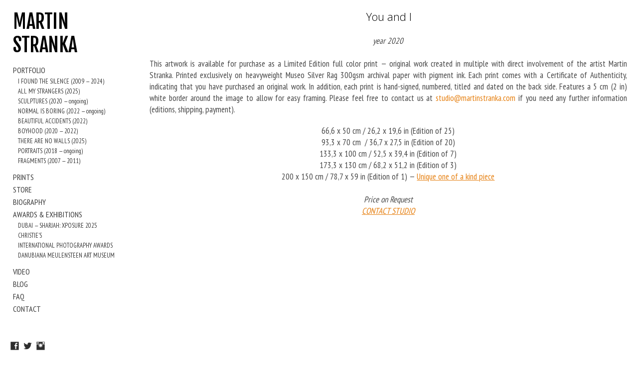

--- FILE ---
content_type: text/html; charset=UTF-8
request_url: https://www.martinstranka.com/prints-boyhood/you-and-i
body_size: 9299
content:
<!doctype html>
<html lang="en" site-body ng-controller="baseController" prefix="og: http://ogp.me/ns#">
<head>
        <title>You and I</title>
    <base href="/">
    <meta charset="UTF-8">
    <meta http-equiv="X-UA-Compatible" content="IE=edge,chrome=1">
    <meta name="viewport" content="width=device-width, initial-scale=1">

    <link rel="manifest" href="/manifest.webmanifest">

	
    <meta name="keywords" content="martinstranka.com, You and I, martin stranka, stranka, artist, contemporary, art, modern art, famous artist, photograph, portrait, photo gallery, nature photos, animal photos, portrait photography, photo art, gallery, print, fine art, abstract, surreal, photography, photographer, award, prague, czech republic, praha, česká republika">
    <meta name="generator" content="martinstranka.com">
    <meta name="author" content="martinstranka.com">

    <meta itemprop="name" content="You and I">
    <meta itemprop="url" content="https://www.martinstranka.com/prints-boyhood/you-and-i">

    <link rel="alternate" type="application/rss+xml" title="RSS You and I" href="/extra/rss" />
    <!-- Open Graph data -->
    <meta property="og:title" name="title" content="You and I">

	
    <meta property="og:site_name" content="Martin Stranka - Fine Art Photographer">
    <meta property="og:url" content="https://www.martinstranka.com/prints-boyhood/you-and-i">
    <meta property="og:type" content="website">

            <!--    This part will not change dynamically: except for Gallery image-->

    <meta property="og:image" content="https://dvqlxo2m2q99q.cloudfront.net/000_clients/405980/page/405980eLQuKBaI.jpg">
    <meta property="og:image:height" content="1800">
    <meta property="og:image:width" content="2400">

    
    <meta property="fb:app_id" content="291101395346738">

    <!-- Twitter Card data -->
    <meta name="twitter:url" content="https://www.martinstranka.com/prints-boyhood/you-and-i">
    <meta name="twitter:title" content="You and I">

	
	<meta name="twitter:site" content="Martin Stranka - Fine Art Photographer">
    <meta name="twitter:creator" content="martinstranka.com">

    <link rel="dns-prefetch" href="https://cdn.portfolioboxdns.com">

    	
    <link rel="icon" href="https://dvqlxo2m2q99q.cloudfront.net/000_clients/405980/file/web-logo-black-b4d1c6.jpg" type="image/jpeg" />
    <link rel="shortcut icon" href="https://dvqlxo2m2q99q.cloudfront.net/000_clients/405980/file/web-logo-black-b4d1c6.jpg" type="image/jpeg" />

	<!-- sourcecss -->
<link rel="stylesheet" href="https://cdn.portfolioboxdns.com/pb3/application/_output/pb.out.front.ver.1764936980995.css" />
<!-- /sourcecss -->

    
			<script async src="https://www.googletagmanager.com/gtag/js?id=G-DVWF88145F"></script>
			<script>
			  window.dataLayer = window.dataLayer || [];
			  function gtag(){dataLayer.push(arguments);}
			  gtag('js', new Date());
			  
			  gtag('config', 'G-DVWF88145F');
			</script>
            

</head>
<body id="pb3-body" pb-style="siteBody.getStyles()" style="visibility: hidden;" ng-cloak class="{{siteBody.getClasses()}}" data-rightclick="{{site.EnableRightClick}}" data-imgshadow="{{site.ThumbDecorationHasShadow}}" data-imgradius="{{site.ThumbDecorationBorderRadius}}"  data-imgborder="{{site.ThumbDecorationBorderWidth}}">

<img ng-if="site.LogoDoUseFile == 1" ng-src="{{site.LogoFilePath}}" alt="" style="display:none;">

<pb-scrol-to-top></pb-scrol-to-top>

<div class="containerNgView" ng-view autoscroll="true" page-font-helper></div>

<div class="base" ng-cloak>
    <div ng-if="base.popup.show" class="popup">
        <div class="bg" ng-click="base.popup.close()"></div>
        <div class="content basePopup">
            <div ng-include="base.popup.view"></div>
        </div>
    </div>
</div>

<logout-front></logout-front>

<script src="https://cdn.portfolioboxdns.com/pb3/application/_output/3rd.out.front.ver.js"></script>

<!-- sourcejs -->
<script src="https://cdn.portfolioboxdns.com/pb3/application/_output/pb.out.front.ver.1764936980995.js"></script>
<!-- /sourcejs -->


<script>
    var isLoadedFromServer = true;
    var seeLiveMobApp = "";

    if(seeLiveMobApp == true || seeLiveMobApp == 1){
        if(pb.utils.isMobile() == true){
            pbAng.isMobileFront = seeLiveMobApp;
        }
    }
    var serverData = {
        siteJson : {"Guid":"15123WGpS9Njaaev","Id":405980,"Url":"martinstranka.com","IsUnpublished":0,"SecondaryUrl":"martinstranka.portfoliobox.io","AccountType":1,"LanguageId":0,"IsSiteLocked":0,"MetaValidationTag":null,"CustomCss":"","CustomHeaderBottom":null,"CustomBodyBottom":"","MobileLogoText":"MARTIN STRANKA","MobileMenuBoxColor":"#f8f7f7","MobileLogoDoUseFile":0,"MobileLogoFileName":null,"MobileLogoFileHeight":null,"MobileLogoFileWidth":null,"MobileLogoFileNameS3Id":null,"MobileLogoFilePath":null,"MobileLogoFontFamily":"'Fjalla One', sans-serif","MobileLogoFontSize":"17px","MobileLogoFontVariant":"regular","MobileLogoFontColor":"#000000","MobileMenuFontFamily":"'Crimson Text', serif","MobileMenuFontSize":"Medium","MobileMenuFontVariant":"regular","MobileMenuFontColor":"#383838","MobileMenuIconColor":"#383838","SiteTitle":"Martin Stranka - Fine Art Photographer","SeoKeywords":"martin stranka, stranka, artist, contemporary, art, modern art, famous artist, photograph, portrait, photo gallery, nature photos, animal photos, portrait photography, photo art, gallery, print, fine art, abstract, surreal, photography, photographer, award, prague, czech republic, praha, \u010desk\u00e1 republika","SeoDescription":"Martin Stranka is a Prague, Czech Republic based freelance international award-winning photographer that specializes in fine art and commercial photography. He is professional photographer \u2014 winner of Sony World Photography Awards and International Photography Awards. His fine art photographs have been exhibited in places such as New York, Los Angeles, Las Vegas, London, Miami and Paris. Buy Martin Stranka&#039;s original limited edition prints from stunning portraits to atmospheric landscapes","ShowSocialMediaLinks":1,"SocialButtonStyle":3,"SocialButtonColor":"#2e2e2e","SocialShowShareButtons":0,"SocialFacebookShareUrl":"www.facebook.com\/MartinStrankaPhotography","SocialFacebookUrl":"https:\/\/www.facebook.com\/MartinStrankaPhotography","SocialTwitterUrl":"http:\/\/www.twitter.com\/martinstranka","SocialFlickrUrl":null,"SocialLinkedInUrl":null,"SocialGooglePlusUrl":null,"SocialPinterestUrl":null,"SocialInstagramUrl":"http:\/\/instagram.com\/martinstranka","SocialBlogUrl":null,"SocialFollowButton":0,"SocialFacebookPicFileName":"405980eBKDBmW9.jpg","SocialHideLikeButton":1,"SocialFacebookPicFileNameS3Id":2,"SocialFacebookPicFilePath":"https:\/\/dkemhji6i1k0x.cloudfront.net\/000_clients\/405980\/file\/405980eBKDBmW9.jpg","BgImagePosition":1,"BgUseImage":null,"BgColor":"#ffffff","BgFileName":null,"BgFileWidth":null,"BgFileHeight":null,"BgFileNameS3Id":null,"BgFilePath":null,"BgBoxColor":"#f8f7f7","LogoDoUseFile":0,"LogoText":"MARTIN STRANKA","LogoFileName":null,"LogoFileHeight":null,"LogoFileWidth":null,"LogoFileNameS3Id":null,"LogoFilePath":null,"LogoDisplayHeight":null,"LogoFontFamily":"'Fjalla One', sans-serif","LogoFontVariant":"regular","LogoFontSize":"39px","LogoFontColor":"#000000","LogoFontSpacing":"-1px","LogoFontUpperCase":0,"ActiveMenuFontIsUnderline":0,"ActiveMenuFontIsItalic":0,"ActiveMenuFontIsBold":0,"ActiveMenuFontColor":"#e68012","HoverMenuFontIsUnderline":0,"HoverMenuFontIsItalic":0,"HoverMenuFontIsBold":0,"HoverMenuBackgroundColor":null,"ActiveMenuBackgroundColor":null,"MenuFontFamily":"'PT Sans Narrow', sans-serif","MenuFontVariant":"regular","MenuFontSize":"16px","MenuFontColor":"#383838","MenuFontColorHover":"#e68012","MenuBoxColor":"#f8f7f7","MenuBoxBorder":0,"MenuFontSpacing":"0px","MenuFontUpperCase":null,"H1FontFamily":"'Open Sans', sans-serif","H1FontVariant":300,"H1FontColor":"#000000","H1FontSize":"22px","H1Spacing":null,"H1UpperCase":null,"H2FontFamily":"'Open Sans', sans-serif","H2FontVariant":300,"H2FontColor":"#000000","H2FontSize":"18px","H2Spacing":null,"H2UpperCase":null,"H3FontFamily":"'Open Sans', sans-serif","H3FontVariant":300,"H3FontColor":"#474747","H3FontSize":"16px","H3Spacing":null,"H3UpperCase":null,"PFontFamily":"'PT Sans Narrow', sans-serif","PFontVariant":"regular","PFontColor":"#474747","PFontSize":"17px","PLineHeight":"23px","PLinkColor":"#e68012","PLinkColorHover":"#e68012","PSpacing":null,"PUpperCase":null,"ListFontFamily":"'Open Sans', sans-serif","ListFontVariant":300,"ListFontColor":"#474747","ListFontSize":"10px","ListSpacing":null,"ListUpperCase":null,"ButtonColor":"#000000","ButtonHoverColor":"#555555","ButtonTextColor":"#ffffff","SiteWidth":3,"ImageQuality":1,"DznLayoutGuid":4,"DsnLayoutViewFile":"left01","DsnLayoutTitle":"left01","DsnLayoutType":"left","DsnMobileLayoutGuid":3,"DsnMobileLayoutViewFile":"mobilemenu03","DsnMobileLayoutTitle":"mobilemenu03","FaviconFileNameS3Id":0,"FaviconFileName":"web-logo-black-b4d1c6.jpg","FaviconFilePath":"https:\/\/dvqlxo2m2q99q.cloudfront.net\/000_clients\/405980\/file\/web-logo-black-b4d1c6.jpg","ThumbDecorationBorderRadius":"0px","ThumbDecorationBorderWidth":"0px","ThumbDecorationBorderColor":"#474747","ThumbDecorationHasShadow":0,"MobileLogoDisplayHeight":"0px","IsFooterActive":0,"FooterContent":null,"MenuIsInfoBoxActive":0,"MenuInfoBoxText":"Contact me at <br \/>stranka.martin@gmail.com","MenuImageFileName":null,"MenuImageFileNameS3Id":null,"MenuImageFilePath":null,"FontCss":"<link id='sitefonts' href='https:\/\/fonts.googleapis.com\/css?subset=latin,latin-ext,greek,cyrillic&family=Crimson+Text:regular|Fjalla+One:regular|Open+Sans:300|PT+Sans+Narrow:regular' rel='stylesheet' type='text\/css'>","ShopSettings":{"Guid":"405980s9I2WeiF","SiteId":405980,"ShopName":"Martin Stranka Studio","Email":"studio@martinstranka.com","ResponseSubject":"Thank you for your order \/ Martin Stranka Studio","ResponseEmail":"~ ~ ENGLISH~ ~ \nThank you for your order! We\u2019re delighted to confirm that it has been successfully registered with our studio, and we\u2019ll follow up soon with more details and payment instructions to secure your purchase. Each order is processed individually to suit your specific needs, including payment options. Kind regards, Martin Stranka Studio\n<br \/><br \/>\n~ ~ \u010cESKY~ ~ \nD\u011bkujeme za Va\u0161i objedn\u00e1vku, kterou t\u00edmto v po\u0159\u00e1dku evidujeme. N\u00e1sledn\u011b budeme v kontaktu s dal\u0161\u00edmi podrobnosti pro platbu a dokon\u010den\u00ed koup\u011b Va\u0161eho d\u00edla. V\u0161em objedn\u00e1vk\u00e1m v\u011bnujeme individu\u00e1ln\u00ed p\u00e9\u010di s ohledem na Va\u0161e konkr\u00e9tn\u00ed pot\u0159eby a preference, v\u010detn\u011b mo\u017enost\u00ed platebn\u00edch metod. S pozdravem, Martin Stranka Studio","ReceiptNote":"~ ~ ENGLISH~ ~ <br \/><br \/><br \/>\nThank you for your order! We\u2019re delighted to confirm that it has been successfully registered with our studio, and we\u2019ll follow up soon with more details and payment instructions to secure your purchase. Each order is processed individually to suit your specific needs, including payment options.<br \/>\nWarm regards,<br \/>\nMartin Stranka Studio<br \/>\n<br \/><br \/>\n<br \/><br \/><br \/>\n~ ~ \u010cESKY~ ~ <br \/><br \/><br \/>\nD\u011bkujeme za Va\u0161i objedn\u00e1vku, kterou t\u00edmto v po\u0159\u00e1dku evidujeme. N\u00e1sledn\u011b budeme v kontaktu s dal\u0161\u00edmi podrobnosti pro platbu a dokon\u010den\u00ed koup\u011b Va\u0161eho d\u00edla. V\u0161em objedn\u00e1vk\u00e1m v\u011bnujeme individu\u00e1ln\u00ed p\u00e9\u010di s ohledem na Va\u0161e konkr\u00e9tn\u00ed pot\u0159eby a preference, v\u010detn\u011b mo\u017enost\u00ed platebn\u00edch metod.<br \/>\nS p\u0159\u00e1telsk\u00fdm pozdravem,<br \/>\nMartin Stranka Studio","PaymentMethod":"invoice","InvoiceDueDays":15,"HasStripeUserData":null,"Address":"Mo\u0161nova 1b, Prague, Czechia","Zip":15000,"City":"Prague","CountryCode":"CZ","OrgNr":null,"PayPalEmail":"stranka.martin@gmail.com","Currency":"USD","ShippingInfo":null,"ReturnPolicy":"RETURN POLICY: Martin Stranka Studio is committed to providing an exceptional experience for our collectors. Once your original artwork arrives, you have fourteen (14) days to decide whether to keep it or return it for a full refund. For returns, please ensure the artwork is in its original condition and packaging. Note: Framed prints and custom orders are not covered under this return policy; additional details are available in our <a href=\"https:\/\/www.martinstranka.com\/faq\">FAQ<\/a>.","TermsConditions":"PACKING: All prints are carefully packaged in sturdy PVC tubes, wrapped in cotton cloth and bubble wrap for maximum protection.\n\nDELIVERY TIME: International shipping times can vary. Your order will be delivered within 3-5 days via DHL courier, up to 7-14 days via Czech postal services upon payment. For orders with a specific deadline, like birthdays or holidays, simply note it in your order, and we\u2019ll make every effort to prioritize your request.\n\nQUESTIONS: Should you have any further questions, please reach out to us anytime at studio@martinstranka.com.","ShippingRegions":[{"Guid":"405980aLYh1HFv","SiteId":405980,"CountryCode":"WORLD","ShippingCost":0,"created_at":"2020-09-28 19:18:13","updated_at":"2020-09-28 19:18:13"}],"TaxRegions":[{"Guid":"405980caZtTquA","CountryCode":null,"TaxPercent":0,"SiteId":405980,"created_at":"2015-05-06 09:43:20","updated_at":"2015-05-06 09:43:20"}]},"UserTranslatedText":{"Guid":"405980dWPeXTzl","SiteId":405980,"Message":"Message","YourName":"Your Name","EnterTheLetters":"Enter The Letters","Send":"Send","ThankYou":"Thank You","Refresh":"Refresh","Follow":"Follow","Comment":"Comment","Share":"Share","CommentOnPage":"Comment On Page","ShareTheSite":"Share The Site","ShareThePage":"Share The Page","AddToCart":"Add To Cart","ItemWasAddedToTheCart":"Item Was Added To The Cart","Item":"Item","YourCart":"Your Cart","YourInfo":"Your Info","Quantity":"Quantity","Product":"Product","ItemInCart":"Item In Cart","BillingAddress":"Billing Address","ShippingAddress":"Shipping Address","OrderSummary":"Order Summary","ProceedToPay":"Proceed To Payment","Payment":"Payment","CardPayTitle":"Credit card information","PaypalPayTitle":"This shop uses paypal to process your payment","InvoicePayTitle":"This shop uses invoice to collect your payment","ProceedToPaypal":"Proceed to paypal to pay","ConfirmInvoice":"Confirm and receive invoice","NameOnCard":"Name on card","APrice":"A Price","Options":"Options","SelectYourCountry":"Select Your Country","Remove":"Remove","NetPrice":"Net Price","Vat":"Vat","ShippingCost":"Shipping Cost","TotalPrice":"Total Price","Name":"Name","Address":"Address","Zip":"Zip","City":"City","State":"State\/Province","Country":"Country","Email":"Email","Phone":"Phone","ShippingInfo":"Shipping Info","Checkout":"Checkout","Organization":"Organization","DescriptionOrder":"Description","InvoiceDate":"Invoice Date","ReceiptDate":"Receipt Date","AmountDue":"Amount Due","AmountPaid":"Amount Paid","ConfirmAndCheckout":"Confirm And Checkout","Back":"Back","Pay":"Pay","ClickToPay":"Click To Pay","AnErrorHasOccurred":"An Error Has Occurred","PleaseContactUs":"Please Contact Us","Receipt":"Receipt","Print":"Print","Date":"Date","OrderNr":"Order Number","PayedWith":"Paid With","Seller":"Seller","HereIsYourReceipt":"Here Is Your Receipt","AcceptTheTerms":"Accept The Terms","Unsubscribe":"Unsubscribe","ViewThisOnline":"View This Online","Price":"Price","SubTotal":"Subtotal","Tax":"Tax","OrderCompleteMessage":"Please download your receipt.","DownloadReceipt":"Download Receipt","ReturnTo":"Return to site","ItemPurchasedFrom":"items was purchased from","SameAs":"Same As","SoldOut":"SOLD OUT","ThisPageIsLocked":"This page is locked","Invoice":"Invoice","BillTo":"Bill to:","Ref":"Reference no.","DueDate":"Due date","Notes":"Notes:","CookieMessage":"We are using cookies to give you the best experience on our site. By continuing to use this website you are agreeing to the use of cookies.","CompleteOrder":"Thank you for your order!","Prev":"Previous","Next":"Next","Tags":"Tags","Description":"Description","Educations":"Education","Experiences":"Experience","Awards":"Awards","Exhibitions":"Exhibitions","Skills":"Skills","Interests":"Interests","Languages":"Languages","Contacts":"Contacts","Present":"Present","created_at":"2015-05-04 16:50:25","updated_at":"2015-05-04 16:50:25"},"GoogleAnalyticsSnippet":"\n\n  window.dataLayer = window.dataLayer || [];\n  function gtag(){dataLayer.push(arguments);}\n  gtag('js', new Date());\n\n  gtag('config', 'G-DVWF88145F');\n","GoogleAnalyticsObjects":"{\"objType\":\"gtag\",\"account\":\"gtag('config', 'G-DVWF88145F');\",\"code\":\"G-DVWF88145F\"}","EnableRightClick":1,"EnableCookie":0,"EnableRSS":0,"SiteBGThumb":null,"ClubType":null,"ClubMemberAtSiteId":null,"ProfileImageFileName":null,"ProfileImageS3Id":null,"CoverImageFileName":null,"CoverImageS3Id":null,"ProfileImageFilePath":null,"CoverImageFilePath":null,"StandardBgImage":null,"NrOfProLikes":11,"NrOfFreeLikes":0,"NrOfLikes":11,"ClientCountryCode":"CZ","HasRequestedSSLCert":3,"CertNextUpdateDate":1731101212,"IsFlickrWizardComplete":null,"FlickrNsId":null,"SignUpAccountType":null,"created_at":1430751025000},
        pageJson : '',
        menuJson : [{"Guid":"405980fvNUZwHF","SiteId":405980,"PageGuid":null,"Title":"PORTFOLIO","Url":"http:\/\/www.martinstranka.com\/ifoundthesilence","Target":"_self","ListOrder":0,"ParentGuid":null,"created_at":"2015-06-14 14:41:23","updated_at":"2016-04-22 18:13:40","Children":[{"Guid":"4059806TcCEfSj","SiteId":405980,"PageGuid":"405980eGrfktad","Title":"I FOUND THE SILENCE (2009 \u2014 2024)","Url":"\/ifoundthesilence","Target":"_self","ListOrder":0,"ParentGuid":"405980fvNUZwHF","created_at":"2015-05-04 17:16:34","updated_at":"2025-10-06 10:01:07","Children":[]},{"Guid":"405980iL8pjj9r","SiteId":405980,"PageGuid":"405980qn8X3aJF","Title":"ALL MY STRANGERS (2025)","Url":"\/all-my-strangers","Target":"_self","ListOrder":1,"ParentGuid":"405980fvNUZwHF","created_at":"2025-10-06 10:00:37","updated_at":"2025-10-06 10:01:07","Children":[]},{"Guid":"405980Wrl9Loen","SiteId":405980,"PageGuid":"405980Crh039JO","Title":"SCULPTURES (2020 \u2014 ongoing)","Url":"\/sculptures","Target":"_self","ListOrder":2,"ParentGuid":"405980fvNUZwHF","created_at":"2025-02-13 13:53:00","updated_at":"2025-10-17 17:32:44","Children":[]},{"Guid":"405980YCa5hQoM","SiteId":405980,"PageGuid":"405980eJ87kJAp","Title":"NORMAL IS BORING (2022 \u2014 ongoing)","Url":"\/normal-is-boring","Target":"_self","ListOrder":3,"ParentGuid":"405980fvNUZwHF","created_at":"2022-09-13 10:39:05","updated_at":"2025-10-17 17:32:44","Children":[]},{"Guid":"405980nMGGPdMH","SiteId":405980,"PageGuid":"405980tVGl3dEu","Title":"BEAUTIFUL ACCIDENTS (2022)","Url":"\/beautiful-accidents","Target":"_self","ListOrder":4,"ParentGuid":"405980fvNUZwHF","created_at":"2022-05-26 09:03:38","updated_at":"2025-10-06 10:00:37","Children":[]},{"Guid":"405980NQNvitdW","SiteId":405980,"PageGuid":"405980jwi9QERs","Title":"BOYHOOD (2020 \u2014 2022)","Url":"\/boyhood","Target":"_self","ListOrder":5,"ParentGuid":"405980fvNUZwHF","created_at":"2021-03-18 12:49:54","updated_at":"2025-10-06 10:00:37","Children":[]},{"Guid":"405980NmHoPQkW","SiteId":405980,"PageGuid":"405980eKNwZDBO","Title":"THERE ARE NO WALLS (2025)","Url":"\/there-are-no-walls","Target":"_self","ListOrder":6,"ParentGuid":"405980fvNUZwHF","created_at":"2025-04-30 13:52:25","updated_at":"2025-10-06 10:00:37","Children":[]},{"Guid":"405980hg8vAH1q","SiteId":405980,"PageGuid":"405980CHr2XBpR","Title":"PORTRAITS (2018 \u2014 ongoing)","Url":"\/portraits","Target":"_self","ListOrder":7,"ParentGuid":"405980fvNUZwHF","created_at":"2019-04-01 16:14:55","updated_at":"2025-10-17 17:32:44","Children":[]},{"Guid":"405980lOJsmKL0","SiteId":405980,"PageGuid":"4059803bIYRt4Y","Title":"FRAGMENTS (2007 \u2014 2011)","Url":"\/fragments","Target":"_self","ListOrder":8,"ParentGuid":"405980fvNUZwHF","created_at":"2017-05-03 08:59:43","updated_at":"2025-10-17 17:32:44","Children":[]}]},{"Guid":"405980EYRDK8h4","SiteId":405980,"PageGuid":"405980KMcfWzRT","Title":"PRINTS","Url":"\/prints","Target":"_self","ListOrder":1,"ParentGuid":null,"created_at":"2022-02-05 18:41:23","updated_at":"2025-02-13 13:56:31","Children":[]},{"Guid":"405980EUPGXa0F","SiteId":405980,"PageGuid":"405980Yji6Wq78","Title":"STORE","Url":"\/store","Target":"_self","ListOrder":2,"ParentGuid":null,"created_at":"2015-05-04 22:15:41","updated_at":"2025-02-13 13:56:32","Children":[]},{"Guid":"405980jYOUWVMp","SiteId":405980,"PageGuid":"405980rVqtuCTY","Title":"BIOGRAPHY","Url":"\/biography","Target":"_self","ListOrder":3,"ParentGuid":null,"created_at":"2015-05-04 21:49:03","updated_at":"2025-02-13 13:56:32","Children":[]},{"Guid":"405980arhd7Xkx","SiteId":405980,"PageGuid":"4059804fvONm7C","Title":"AWARDS & EXHIBITIONS","Url":"\/awards","Target":"_self","ListOrder":4,"ParentGuid":null,"created_at":"2015-05-04 22:04:10","updated_at":"2025-02-13 13:56:32","Children":[{"Guid":"405980SlqNxVLX","SiteId":405980,"PageGuid":"405980j8y0PUVo","Title":"DUBAI \u2014 SHARJAH: XPOSURE 2025 ","Url":"\/dubai-sharjah-xposure-2025","Target":"_self","ListOrder":0,"ParentGuid":"405980arhd7Xkx","created_at":"2025-02-24 16:19:36","updated_at":"2025-02-24 16:19:36","Children":[]},{"Guid":"405980zUZ0PBaB","SiteId":405980,"PageGuid":"405980sflxg2gi","Title":"CHRISTIE&#039;S","Url":"\/martin-stranka-christies-auction","Target":"_self","ListOrder":1,"ParentGuid":"405980arhd7Xkx","created_at":"2023-02-12 19:15:38","updated_at":"2025-02-24 16:19:36","Children":[]},{"Guid":"405980NYcFSWvv","SiteId":405980,"PageGuid":null,"Title":"INTERNATIONAL PHOTOGRAPHY AWARDS","Url":"https:\/\/www.martinstranka.com\/international-photography-awards-new-york","Target":"_self","ListOrder":2,"ParentGuid":"405980arhd7Xkx","created_at":"2022-10-30 12:52:17","updated_at":"2025-02-24 16:19:36","Children":[]},{"Guid":"405980irzSq52R","SiteId":405980,"PageGuid":"405980hkiXnrPd","Title":"DANUBIANA MEULENSTEEN ART MUSEUM","Url":"\/danubiana","Target":"_self","ListOrder":3,"ParentGuid":"405980arhd7Xkx","created_at":"2023-09-12 12:35:51","updated_at":"2025-02-24 16:19:36","Children":[]}]},{"Guid":"405980HzkCTdgY","SiteId":405980,"PageGuid":"405980Ie9Vycjq","Title":"VIDEO","Url":"\/video","Target":"_self","ListOrder":5,"ParentGuid":null,"created_at":"2019-08-19 13:40:30","updated_at":"2025-02-13 13:56:32","Children":[]},{"Guid":"405980HjJjwrdw","SiteId":405980,"PageGuid":"405980mNKK7oeX","Title":"BLOG","Url":"\/blog","Target":"_self","ListOrder":6,"ParentGuid":null,"created_at":"2015-05-07 22:55:28","updated_at":"2025-02-13 13:56:32","Children":[]},{"Guid":"405980VUBprVci","SiteId":405980,"PageGuid":"405980gYgztyYF","Title":"FAQ","Url":"\/faq","Target":"_self","ListOrder":7,"ParentGuid":null,"created_at":"2015-05-04 23:27:27","updated_at":"2025-02-13 13:56:32","Children":[]},{"Guid":"405980PrHOAtLE","SiteId":405980,"PageGuid":"405980HmD1afSx","Title":"CONTACT","Url":"\/contact","Target":"_self","ListOrder":8,"ParentGuid":null,"created_at":"2015-05-04 21:33:30","updated_at":"2025-02-13 13:56:32","Children":[]}],
        timestamp: 1769422707,
        resourceVer: 379,
        frontDictionaryJson: {"common":{"text404":"The page you are looking for does not exist!","noStartPage":"You don't have a start page","noStartPageText1":"Use any page as your start page or create a new page.","noStartPageText2":"How do I use an an existing page as my start page?","noStartPageText3":"- Click on PAGES (In the admin panel to the right)","noStartPageText4":"- Click on the page you want to have as your start page.","noStartPageText5":"- Toggle the Start page switch.","noStartPage2":"This website doesn't have any start page","loginAt":"Login at","toManage":"to manage the website.","toAddContent":"to add content.","noContent1":"Create your first page","noContent11":"Create your first page","noContent111":"Click on New Page","noContent2":"Click on <span>new page<\/span> to add your content to galleries, blogs, e-commerce and much more","noContent":"This website doesn't have any content","onlinePortfolioWebsite":"Online portfolio website","addToCartMessage":"The item has been added to your cart","iaccepthe":"I accept the","termsandconditions":"terms & conditions","andthe":"and the","returnpolicy":"return policy","admin":"Admin","back":"Back","edit":"Edit","appreciate":"Appreciate","portfolioboxLikes":"Portfoliobox Likes","like":"Like","youCanOnlyLikeOnce":"You can only like once","search":"Search","blog":"Blog","allow":"Allow","allowNecessary":"Allow Necessary","leaveWebsite":"Leave Website"},"monthName":{"january":"January","february":"February","march":"March","april":"April","may":"May","june":"June","july":"July","august":"August","september":"September","october":"October","november":"November","december":"December"}}    };

    var allowinfscroll = "false";
    allowinfscroll = (allowinfscroll == undefined) ? true : (allowinfscroll == 'true') ? true : false;

    var isAdmin = false;
    var addScroll = false;
    var expTimer = false;

    $('body').css({
        visibility: 'visible'
    });

    pb.initializer.start(serverData,isAdmin,function(){
        pbAng.App.start();
    });

    //add for custom JS
    var tempObj = {};
</script>

<script>
    window.pb_analytic = {
        ver: 3,
        s_id: (pb && pb.data && pb.data.site) ? pb.data.site.Id : 0,
        h_s_id: "0f2cf38f4ed9836312400e6db874e89b",
    }
</script>
<script defer src="https://cdn.portfolioboxdns.com/0000_static/app/analytics.min.js"></script>


<!--<script type="text/javascript" src="https://maps.google.com/maps/api/js?sensor=true"></script>-->


                    <script type="application/ld+json">
                    {
                        "@context": "https://schema.org/",
                        "@type": "WebSite",
                        "url": "https://www.martinstranka.com/prints-boyhood",
                        "name": "Martin Stranka - Fine Art Photographer",
                        "author": {
                            "@type": "Person",
                            "name": "Martin Stranka"
                        },
                        "description": "Martin Stranka is a Prague, Czech Republic based freelance international award-winning photographer that specializes in fine art and commercial photography. He is professional photographer — winner of Sony World Photography Awards and International Photography Awards. His fine art photographs have been exhibited in places such as New York, Los Angeles, Las Vegas, London, Miami and Paris. Buy Martin Stranka&#039;s original limited edition prints from stunning portraits to atmospheric landscapes",
                        "publisher": "Martin Stranka - Fine Art Photographer"
                    }
                    </script>
                
                        <script type="application/ld+json">
                        {
                            "@context": "https://schema.org/",
                            "@type": "Product",
                            "url": "https://www.martinstranka.com/prints-boyhood/you-and-i",
                            "description": "



year 2020

 

This artwork is",
                            "name": "You and I",
                            "offers": {
                                "@type": "Offer",
                                "price": "",
                                "priceCurrency": "USD"
                        ,
                                    "availability": "https://schema.org/InStock"
                                }
                            ,"image":[
                                {
                                    "@type": "ImageObject",
                                    "image": "https://dvqlxo2m2q99q.cloudfront.net/000_clients/405980/page/405980eLQuKBaI.jpg",
                                    "contentUrl": "https://dvqlxo2m2q99q.cloudfront.net/000_clients/405980/page/405980eLQuKBaI.jpg",
                                    "description": "You and I",
                                    "name": "You and I",
                                    "height": "1800",
                                    "width": "2400"
                                }
                                ,
                                {
                                    "@type": "ImageObject",
                                    "image": "https://dvqlxo2m2q99q.cloudfront.net/000_clients/405980/page/114-you-and-i-2-133x100-fdb986.jpg",
                                    "contentUrl": "https://dvqlxo2m2q99q.cloudfront.net/000_clients/405980/page/114-you-and-i-2-133x100-fdb986.jpg",
                                    "description": "You and I",
                                    "name": "You and I",
                                    "height": "1400",
                                    "width": "2100"
                                }
                                ,
                                {
                                    "@type": "ImageObject",
                                    "image": "https://dvqlxo2m2q99q.cloudfront.net/000_clients/405980/page/113-you-and-i-1-66x50-39ac38.jpg",
                                    "contentUrl": "https://dvqlxo2m2q99q.cloudfront.net/000_clients/405980/page/113-you-and-i-1-66x50-39ac38.jpg",
                                    "description": "You and I",
                                    "name": "You and I",
                                    "height": "1353",
                                    "width": "1962"
                                }
                                ,
                                {
                                    "@type": "ImageObject",
                                    "image": "https://dvqlxo2m2q99q.cloudfront.net/000_clients/405980/page/405980nFzoQCfJ.jpg",
                                    "contentUrl": "https://dvqlxo2m2q99q.cloudfront.net/000_clients/405980/page/405980nFzoQCfJ.jpg",
                                    "description": "You and I",
                                    "name": "You and I",
                                    "height": "1306",
                                    "width": "1920"
                                }
                                ,
                                {
                                    "@type": "ImageObject",
                                    "image": "https://dvqlxo2m2q99q.cloudfront.net/000_clients/405980/page/2023-11-3-danubiana-foto-na-zdi20572-4c84eb.jpg",
                                    "contentUrl": "https://dvqlxo2m2q99q.cloudfront.net/000_clients/405980/page/2023-11-3-danubiana-foto-na-zdi20572-4c84eb.jpg",
                                    "description": "You and I",
                                    "name": "You and I",
                                    "height": "2250",
                                    "width": "3000"
                                }
                                ]
                        }
                        </script>
                        
<script src="https://www.google.com/recaptcha/api.js?render=explicit" defer></script>

</body>
<return-to-mobile-app></return-to-mobile-app>
<public-cookie></public-cookie>
</html>